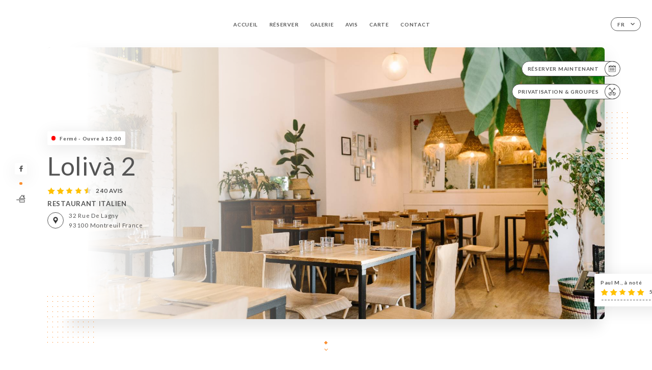

--- FILE ---
content_type: text/html; charset=UTF-8
request_url: https://restaurantloliva.com/fr
body_size: 6946
content:
<!DOCTYPE html>
<html lang="fr">
    <head>
        <meta charset="utf-8">
        <meta name="viewport" content="width=device-width, initial-scale=1, maximum-scale=1">
        <meta name="csrf-token" content="UpVzZpF4aPUlLIrrs9RU2RJtnD6bT46mX0fgVgm1">
                    <link rel="apple-touch-icon" sizes="180x180" href="https://restaurantloliva.com/favicons/apple-touch-icon.png">
            <link rel="icon" type="image/png" sizes="32x32" href="https://restaurantloliva.com/favicons/favicon-32x32.png">
            <link rel="icon" type="image/png" sizes="16x16" href="https://restaurantloliva.com/favicons/favicon-16x16.png">
        
        <title>LOLIVÀ 2 I Site officiel, avis, prix et réservation en ligne </title>

        <!-- Styles -->
        <link rel="stylesheet" href="/css/app.css?id=a8b8dbdca731fb5ec49396010164a31c">

        <!-- Scripts -->
        <script src="/js/app.js?id=4b66e7ca790acdb9758e3604730f7198" defer></script>       

        
    </head>
    <body>
        <div class="container white">
            <div class="main-section">
        <!-- Adding #header__navigation -->
<div class="header-contain ">
    <button type="button" class="burger-menu" id="burger_menu">
        <span class="burger-circle">
            <span class="burger-bars">
                <span class="first-bar"></span>
                <span class="second-bar"></span>
                <span class="third-bar"></span>
            </span>
        </span>
        <div class="menu-text">menu</div>
    </button>
    <div class="lang">
        <span class="btn-primary">
            <span class="text">
                fr
            </span>
            <span class="icon">
                <i class="ic ic-arrow-down"></i>
            </span>
        </span>
    
        <div class="lang_contain drop-flag">
    <div class="blur_lang"></div>
    <div class="lang_container ">
        <a href="#" class="close">
            <i class="ic ic-close"></i>
        </a>
        <div class="header_lang">
            <img src="/svg/shapes/language_illu.svg" alt="">
            <p>Choisissez votre langue:</p>
        </div>
        <ul>
                                                <li>
                        <a class="active" href="/fr/">
                            <i class="flag flag-fr"></i>
                            <span>Français</span>
                            <i class="ic ic_check_lang"></i>
                        </a>
                    </li>
                                                                                                                                                                                                                                                                                                                                                                                                                                    
                                                                            <li>
                        <a href="/en/">
                            <i class="flag flag-en"></i>
                            <span>English</span>
                        </a>
                    </li>
                                                                <li>
                        <a href="/es/">
                            <i class="flag flag-es"></i>
                            <span>Español</span>
                        </a>
                    </li>
                                                                <li>
                        <a href="/ca/">
                            <i class="flag flag-ca"></i>
                            <span>Catalan</span>
                        </a>
                    </li>
                                                                <li>
                        <a href="/it/">
                            <i class="flag flag-it"></i>
                            <span>Italiano</span>
                        </a>
                    </li>
                                                                <li>
                        <a href="/de/">
                            <i class="flag flag-de"></i>
                            <span>Deutsh</span>
                        </a>
                    </li>
                                                                <li>
                        <a href="/pt/">
                            <i class="flag flag-pt"></i>
                            <span>Português</span>
                        </a>
                    </li>
                                                                <li>
                        <a href="/zh/">
                            <i class="flag flag-zh"></i>
                            <span>简体中文 (Chinese)</span>
                        </a>
                    </li>
                                                                <li>
                        <a href="/ja/">
                            <i class="flag flag-ja"></i>
                            <span>Japon</span>
                        </a>
                    </li>
                                                                <li>
                        <a href="/ru/">
                            <i class="flag flag-ru"></i>
                            <span>Russie</span>
                        </a>
                    </li>
                                                                <li>
                        <a href="/ar/">
                            <i class="flag flag-ar"></i>
                            <span>arabe</span>
                        </a>
                    </li>
                                                                <li>
                        <a href="/nl/">
                            <i class="flag flag-nl"></i>
                            <span>Pays-Bas</span>
                        </a>
                    </li>
                                                                <li>
                        <a href="/ko/">
                            <i class="flag flag-ko"></i>
                            <span>한국어 (Korean)</span>
                        </a>
                    </li>
                                                                <li>
                        <a href="/cs/">
                            <i class="flag flag-cs"></i>
                            <span>Tchéquie</span>
                        </a>
                    </li>
                                                                <li>
                        <a href="/el/">
                            <i class="flag flag-el"></i>
                            <span>grecque</span>
                        </a>
                    </li>
                                    </ul>
    </div>
</div>
    
    </div>
    <div class="blur-main-menu"></div>
    <section class="menu-bar">
        <div class="row">
            <span class="menu-close" id="menu_close"></span>
            <header>
                <!-- Header Menu navigation -->
                <div class="menu-overlay-mobile">
                    <div class="pattern-1 pattern-top pattern"></div>
                    <div class="pattern-1 pattern-bottom pattern"></div>
                    <!-- Social Media Links -->
                    <div class="social-networks">
                                                <a href="https://www.facebook.com/lolivaparis/photos/loliv%C3%A0-32-rue-de-lagny-montreuil-vincennes-ouvre-le-lundi-3-d%C3%A9cembre-h%C3%A2te-de-vou/1940135849356580/" target="_blank" title="Facebook">
                            <i class="fa-brands fa-facebook"></i>
                        </a>
                                            </div>
                    <!-- Social Media Links -->
                </div>
                <!-- Header Menu navigation -->
                <div class="header__menu-right">
                    <div class=" menu__items">
                        <ul class="menu">
                                                                                                <li><a href="https://restaurantloliva.com/fr" class=" link">Accueil</a></li>
                                                                                                                                            <li><a href="https://restaurantloliva.com/fr/booking" class=" link">Réserver</a></li>
                                                                                                            
                                                                    
                                                                                                <li><a href="https://restaurantloliva.com/fr/gallery" class=" link">Galerie</a></li>
                                                                                                    
                                                                                                <li><a href="https://restaurantloliva.com/fr/opinions" class=" link">Avis</a></li>
                                                                                                    
                                                                                                <li><a href="https://restaurantloliva.com/fr/services" class=" link">Carte</a></li>
                                                                                                    
                                                                                                <li><a href="https://restaurantloliva.com/fr/contact" class=" link">Contact</a></li>
                                                                                                    
                                                    </ul>
                    </div>
                </div>
                <!-- Header Menu navigation -->
            </header>
        </div>
    </section>
    <!-- End #header__navigation -->
</div>
        <!-- Top Main Page Section -->
        <div class="scroll-section">
            <!-- See more Button scroll -->            
        </div>        
        <!-- Square Pattern -->
        <div class="pattern-1 pattern-left pattern"></div>
        <div class="pattern-1 pattern-right pattern"></div>
        <!-- Square Pattern -->
        <main style="background-image: url(https://uniiti.com/images/shops/slides/8711a4d03b9f5e1f1a22fb9e027f5be97cc01b10.jpeg)">
            <section>
                            <div class="filter"></div>
                
                <!-- Social Media Links -->
                <div class="social-networks">
                                            <a href="https://www.facebook.com/lolivaparis/photos/loliv%C3%A0-32-rue-de-lagny-montreuil-vincennes-ouvre-le-lundi-3-d%C3%A9cembre-h%C3%A2te-de-vou/1940135849356580/" target="_blank" title="Facebook">
                            <i class="fa-brands fa-facebook"></i>
                        </a>
                                                            <div class="diveder"></div>
                        <!-- Social Media Links -->
                                                                <i class="bd bd-faitmaison" title="Fait Maison"></i>
                                    </div>
                <!-- Social Media Links -->

                <!-- Voir sur la carte Button -->
                <div class="main-top vnoir-rvs">
                    <div class="header__menu-left">
                                                    <div class="menu__btns">
                                <a href="https://restaurantloliva.com/fr/booking" class="btn-primary">
                                    <span class="text">
                                        Réserver Maintenant
                                    </span>
                                    <span class="icon">
                                        <i class="ic ic-calendar"></i>
                                    </span>
                                </a>
                            </div>
                                                                        <div class="menu__btns">
                            <a href="#" class="btn-primary">
                                <span class="text">
                                    Privatisation &amp; Groupes
                                </span>
                                <span class="icon">
                                    <i class="ic ic-privatiser"></i>
                                </span>
                            </a>
                        </div>
                                                                                            </div>
                </div>
                <!-- Voir sur la carte Button -->                
    
                <!-- Content of Top main page -->
                <div class="main-middle middle_homepage">
                    <div class="block-status">
                        <span class="status closed"></span>
                        <p>Fermé - Ouvre à 12:00</p>
                    </div>
                    <div class="mobile-pattern pattern-1"></div>
                    <div class="block-headline">
                                                    <h1 class="desktop-logo">
                                Lolivà 2
                            </h1>
                                                <!-- Review -->
                                                <div class="avis">
                            <a href="https://restaurantloliva.com/fr/opinions" class="stars">
                                                                                                            
                                        <i class="fa fa-star"></i>
                                                                                                                                                
                                        <i class="fa fa-star"></i>
                                                                                                                                                
                                        <i class="fa fa-star"></i>
                                                                                                                                                
                                        <i class="fa fa-star"></i>
                                                                                                                                                
                                        <i class="fa fa-star-half"></i>
                                                                                                    <span class=""> 240 Avis</span>
                            </a>
                        </div>
                        <h3>
                            RESTAURANT ITALIEN
                        </h3>
                        <div class="address-carte">
                            <div class="carte">
                                                            <a href="https://www.google.com/maps/place/?q=place_id:ChIJPzg-zItz5kcRn79vov-dT8c" class="btn-primary" target="_blank">
                                    <span class="icon">
                                        <i class="ic ic-map"></i>
                                    </span>
                                </a>
                                <a href="https://www.google.com/maps/place/?q=place_id:ChIJPzg-zItz5kcRn79vov-dT8c" class="link_add" target="_blank">
                                                                            <span>32 Rue de Lagny</span>
                                        <span>93100 Montreuil France</span>
                                                                    </a>
                                                        </div>
                        </div>
                    </div>
                    <div class="badges">
                        <!-- Social Media Links -->
                        <div class="social-networks mobile-social">
                                                            <a href="https://www.facebook.com/lolivaparis/photos/loliv%C3%A0-32-rue-de-lagny-montreuil-vincennes-ouvre-le-lundi-3-d%C3%A9cembre-h%C3%A2te-de-vou/1940135849356580/" target="_blank" title="Facebook">
                                    <i class="fa-brands fa-facebook"></i>
                                </a>
                                                    </div>
                                                    <!-- Social Media Links -->
                            <div class="divider"></div>
                                                                            <i class="bd bd-faitmaison" title="Fait Maison"></i>
                                             </div>
                </div>
                <!-- Content of Top main page -->
                                <!-- Review Block -->
                <div class="main-bottom">
                    <div class="block-avis">
                        <div class="link-arrow">
                            <a href="https://restaurantloliva.com/fr/opinions">
                                <i class="ic ic-arrow-right"></i>
                            </a>
                        </div>
                        <p class="avis-name">
                            Paul M., à noté
                        </p>
                        <!-- Review -->
                                                <div class="avis">
                            <a href="https://restaurantloliva.com/fr/opinions" class="stars">
                                                                                                            
                                        <i class="fa fa-star"></i>
                                                                                                                                                
                                        <i class="fa fa-star"></i>
                                                                                                                                                
                                        <i class="fa fa-star"></i>
                                                                                                                                                
                                        <i class="fa fa-star"></i>
                                                                                                                                                
                                        <i class="fa fa-star"></i>
                                                                                                    <span> 5/5</span>
                            </a>
                        </div>
                                            </div>
                </div>
                <!-- Review Block -->
                            </section>
        </main>
        <div class="scroll-section">
            <!-- See more Button scroll -->
            <a href="#scroll" type="button" class="see-more">
                <span class="square"></span>
                <span class="arrow"></span>
            </a>
            <!-- See more Button scroll -->            
        </div>
        <!-- End Top Main Page Section -->
    </div>
    <div class="reach"></div>
    
    <!-- Latest News Section -->
    <section>
        <div id="scroll"></div>
        <div class="contain">
            <!-- Latest News Card Section -->
                        <!-- End Latest News Card Section -->
            <!-- About Us Section -->
            <div class="row">
                                <div class="about-us margin_added ">
                    <div class="pattern-about_us"></div>
                    <div class="title-about">
                        <h2>
                            Qui sommes nous?
                        </h2>
                    </div>
                    <div class="description">
                        <p style="text-align: center;">&nbsp;</p>
<p style="text-align: center;">On adore s&rsquo;installer dans ce restaurant &agrave; l&rsquo;ambiance chaleureuse pour y savourer des plats de la gastronomie italienne, subtilement revisit&eacute;e par des chefs cr&eacute;atifs. On craque pour les raviolis d&rsquo;une recette sarde qui associe pommes de terre, pecorino, menthe et une sauce au safran &agrave; tomber ! &Agrave; accompagner, bien s&ucirc;r, d&rsquo;un vin de leur cave aux 150 r&eacute;f&eacute;rences en biodynamie (l&rsquo;abus d&rsquo;alcool est dangereux pour la sant&eacute;). Tout est ex&eacute;cut&eacute; maison &agrave; partir de beaux produits bruts de saison et, au moindre rayon de soleil, on investit la terrasse !</p>
                    </div>
                </div>
                        </div>
            <!-- End About Us Section -->
            <!-- Review Section -->
                        <div class="row">
                <div class=" review">
                    <div class="left-review">
                        <h2>
                            Le dernier avis
                        </h2>
                        <a href="https://restaurantloliva.com/fr/opinions" class="btn-primary desktop">
                            <span class="text">
                                Voir plus d’avis
                            </span>
                            <span class="icon">
                                <i class="ic ic-star"></i>
                            </span>
                        </a>
                    </div>
                    <div class="right-review">
                        <div class="quote-left pattern pattern-1"></div>
                        <i class="ic ic-quote-left"></i>
                        <div class="contain-quote left"></div>
                        <div class="content">
                            <div class="review-name">
                                <p>
                                    Paul M., à noté
                                </p>
                                <!-- Review -->
                                                                <div class="avis">
                                    <a href="https://restaurantloliva.com/fr/opinions" class="stars">
                                                                                                                                    
                                                <i class="fa fa-star"></i>
                                                                                                                                                                                
                                                <i class="fa fa-star"></i>
                                                                                                                                                                                
                                                <i class="fa fa-star"></i>
                                                                                                                                                                                
                                                <i class="fa fa-star"></i>
                                                                                                                                                                                
                                                <i class="fa fa-star"></i>
                                                                                                                            <span> 5 / 5</span>
                                    </a>
                                </div>
                            </div>
                            <div class="description">
                                                                
                                <div class="date">
                                    <span>
                                        02/05/2024
                                    </span>
                                    •
                                    <span>
                                        03:21
                                    </span>
                                </div>
                            </div>
                            <a href="https://restaurantloliva.com/fr/opinions" class="btn-primary mobile">
                                <span class="text">
                                    Voir plus d’avis
                                </span>
                                <span class="icon">
                                    <i class="ic ic-star"></i>
                                </span>
                            </a>
                        </div>
                        <div class="quote-right pattern pattern-1"></div>
                        <i class="ic ic-quote-right"></i>
                        <div class="contain-quote right"></div>                        
                    </div>
                </div>
            </div>
                        <!-- End Review Section -->
        </div>
    </section>
    <!-- End Latest News Section -->
    <!-- Map Section -->
    <section class="map-holder">

        <div class="map-shadow-top"></div>
        <div class="map-shadow-bottom"></div>
        <div id="map" class="map"></div>

        <div class="map-details">
            <div class="contain">
                <div class="row">
                    <div class="map-info">
                        <div class="top-info">
                            <div class="left">
                                <i class="ic ic-map-black"></i>
                                <p>
                                                                            <span>32 Rue de Lagny</span>
                                        <span>93100 Montreuil France</span>
                                                                    </p>
                            </div>
                            <div class="right">
                                                                <a href="https://www.google.com/maps/place/?q=place_id:ChIJPzg-zItz5kcRn79vov-dT8c" target="_blank" class="see-more">
                                        <i class="ic ic-arrow-right"></i>
                                    </a>
                                                            </div>
                        </div>
                        <div class="days-info">
                            <ul class="">
                                
                                                                <li>
                                    <span class="days">Lundi</span>
                                    <span class="hours">
                                                                                    12:00-14:00
                                                                                </span>
                                </li>
                                                                <li>
                                    <span class="days">Mardi</span>
                                    <span class="hours">
                                                                                    12:00-14:00
                                                                                </span>
                                </li>
                                                                <li>
                                    <span class="days">Mercredi</span>
                                    <span class="hours">
                                                                                    12:00-14:00 / 19:00-22:00
                                                                                </span>
                                </li>
                                                                <li>
                                    <span class="days">Jeudi</span>
                                    <span class="hours">
                                                                                    12:00-14:00 / 19:00-22:00
                                                                                </span>
                                </li>
                                                                <li>
                                    <span class="days">Vendredi</span>
                                    <span class="hours">
                                                                                    12:00-14:00 / 19:00-22:00
                                                                                </span>
                                </li>
                                                                <li>
                                    <span class="days">Samedi</span>
                                    <span class="hours">
                                                                                    Fermé
                                                                            </span>
                                </li>
                                                                <li>
                                    <span class="days">Dimanche</span>
                                    <span class="hours">
                                                                                    Fermé
                                                                            </span>
                                </li>
                                                            </ul>
                        </div>
                    </div>
                </div>
            </div>
        </div>
    </section>
    <!-- End Map Section -->
    <!-- Newsletter Section -->
    <section>
        <div class="contain">
            <div class="row news_marg">
                                <div class="newsletter ">
                    <div class="left">
                        <div class="newsletter-example">
                            <div class="pattern-1 pattern-left pattern"></div>
                            <div class="pattern-1 pattern-right pattern"></div>
                            <div class="card-contain">
                                <div class="sp sp-drawing-arrow"></div>
                                <div class="card">
                                    <div class="content">
                                        <h3>
                                            Lolivà 2
                                        </h3>
                                        <p>
                                            Rejoignez-nous ce soir pour un événement…
                                        </p>
                                    </div>
                                    <div class="date">
                                        <span>
                                            Il y a 5 min
                                        </span>
                                    </div>
                                </div>
                                <div class="loading">
                                    <div class="body-content">
                                        <div class="loading-text header-loading"></div>
                                        <div class="loading-text content-loading"></div>
                                    </div>
                                    <div class="header-content">
                                        <div class="loading-text date-loading"></div>
                                    </div>
                                </div>
                                <div class="loading">
                                    <div class="body-content">
                                        <div class="loading-text header-loading"></div>
                                    </div>
                                    <div class="header-content">
                                        <div class="loading-text date-loading"></div>
                                    </div>
                                </div>
                            </div>
                        </div>
                    </div>
                    <div class="right">
                        <div class="newsletter-shape">
                            <div class="pattern-1 pattern"></div>
                            <div class="newsletter-mobile"></div>
                        </div>
                        <div class="newsletter-details">
    <h2>
        Suivez toute l’actualité de Lolivà 2
    </h2>
    <!-- Social Media Links -->
    <div class="social-networks">
            <a href="https://www.facebook.com/lolivaparis/photos/loliv%C3%A0-32-rue-de-lagny-montreuil-vincennes-ouvre-le-lundi-3-d%C3%A9cembre-h%C3%A2te-de-vou/1940135849356580/" target="_blank" title="Facebook">
            <i class="fa-brands fa-facebook"></i>
        </a>
        </div>
    <!-- Social Media Links -->
    <p>
        Inscrivez-vous à notre newsletter et restez informés des prochains évènements et promotions.
    </p>
    <div class="info-letter"></div>
    <div class="form-input">
        <form id="form" method="POST"
      action="https://restaurantloliva.com/fr/submit-newsletter"
      class="form-letter"
>
    <input type="hidden" name="_token" value="UpVzZpF4aPUlLIrrs9RU2RJtnD6bT46mX0fgVgm1" autocomplete="off">
    
    <input class="checkfield" name="email" placeholder="Votre Email...">
            <button id="addLetter" type="submit">OK</button>
</form>
    </div>
</div>                    </div>
                </div>
                            </div>
        </div>
    </section>
    <!-- End Newsletter Section -->
    <!-- News Articles -->
        <!-- End News Articles -->
    <section>
        <div class="contain">
                </div>
    </section>

            <section class="badges-footer">
                <div class="contain">
                    <div class="row ">
                        <h3>Vous pouvez aussi nous retrouver sur…</h3>
                        <ul>
                                                            <li class="tooltip">
                                    <a href="https://uniiti.com/shop/loliva-2" target="_blank">
                                        <i class="bd bd-uniiti"></i>
                                    </a>
                                    <span class="tooltiptext">Uniiti</span>
                                </li>
                                                            <li class="tooltip">
                                    <a href="https://www.pagesjaunes.fr/siret/83983286200024" target="_blank">
                                        <i class="bd bd-pagesjaunes"></i>
                                    </a>
                                    <span class="tooltiptext">Pages Jaunes</span>
                                </li>
                                                    </ul>
                    </div>
                </div>
            </section>

            <section class="footer">
                <div class="contain">
                    <div class="row">
                        <div class="footer-container">
                            <div class="footer-identity">
                                <h2>Lolivà 2</h2>
                                <address>
                                                                            <span>32 Rue de Lagny</span>
                                        <span>93100 Montreuil France</span>
                                                                    </address>
                                                                    <a href="tel:+33685299142" class="btn-primary phone_btn">
                                        <span class="text">
                                            +33685299142
                                        </span>
                                        <span class="icon">
                                            <i class="ic ic-phone"></i>
                                        </span>
                                    </a>
                                                                <div class="lang">
                                    <span class="btn-primary">
                                        <span class="text">
                                            fr
                                        </span>
                                        <span class="icon">
                                            <i class="ic ic-arrow-down"></i>
                                        </span>
                                    </span>
                                
                                    <div class="lang_contain drop-flag">
    <div class="blur_lang"></div>
    <div class="lang_container ">
        <a href="#" class="close">
            <i class="ic ic-close"></i>
        </a>
        <div class="header_lang">
            <img src="/svg/shapes/language_illu.svg" alt="">
            <p>Choisissez votre langue:</p>
        </div>
        <ul>
                                                <li>
                        <a class="active" href="/fr/">
                            <i class="flag flag-fr"></i>
                            <span>Français</span>
                            <i class="ic ic_check_lang"></i>
                        </a>
                    </li>
                                                                                                                                                                                                                                                                                                                                                                                                                                    
                                                                            <li>
                        <a href="/en/">
                            <i class="flag flag-en"></i>
                            <span>English</span>
                        </a>
                    </li>
                                                                <li>
                        <a href="/es/">
                            <i class="flag flag-es"></i>
                            <span>Español</span>
                        </a>
                    </li>
                                                                <li>
                        <a href="/ca/">
                            <i class="flag flag-ca"></i>
                            <span>Catalan</span>
                        </a>
                    </li>
                                                                <li>
                        <a href="/it/">
                            <i class="flag flag-it"></i>
                            <span>Italiano</span>
                        </a>
                    </li>
                                                                <li>
                        <a href="/de/">
                            <i class="flag flag-de"></i>
                            <span>Deutsh</span>
                        </a>
                    </li>
                                                                <li>
                        <a href="/pt/">
                            <i class="flag flag-pt"></i>
                            <span>Português</span>
                        </a>
                    </li>
                                                                <li>
                        <a href="/zh/">
                            <i class="flag flag-zh"></i>
                            <span>简体中文 (Chinese)</span>
                        </a>
                    </li>
                                                                <li>
                        <a href="/ja/">
                            <i class="flag flag-ja"></i>
                            <span>Japon</span>
                        </a>
                    </li>
                                                                <li>
                        <a href="/ru/">
                            <i class="flag flag-ru"></i>
                            <span>Russie</span>
                        </a>
                    </li>
                                                                <li>
                        <a href="/ar/">
                            <i class="flag flag-ar"></i>
                            <span>arabe</span>
                        </a>
                    </li>
                                                                <li>
                        <a href="/nl/">
                            <i class="flag flag-nl"></i>
                            <span>Pays-Bas</span>
                        </a>
                    </li>
                                                                <li>
                        <a href="/ko/">
                            <i class="flag flag-ko"></i>
                            <span>한국어 (Korean)</span>
                        </a>
                    </li>
                                                                <li>
                        <a href="/cs/">
                            <i class="flag flag-cs"></i>
                            <span>Tchéquie</span>
                        </a>
                    </li>
                                                                <li>
                        <a href="/el/">
                            <i class="flag flag-el"></i>
                            <span>grecque</span>
                        </a>
                    </li>
                                    </ul>
    </div>
</div>
                                
                                </div>
                            </div>
                            <div class="footer-list ">
                                <ul>
                                                                                                                        <li><a href="https://restaurantloliva.com/fr" class="link">Accueil</a></li>
                                                                                                                                                                <li><a href="https://restaurantloliva.com/fr/gallery" class="link">Galerie</a></li>
                                                                                                                                                                <li><a href="https://restaurantloliva.com/fr/opinions" class="link">Avis</a></li>
                                                                                                                                                                <li><a href="https://restaurantloliva.com/fr/services" class="link">Carte</a></li>
                                                                                                                                                                <li><a href="https://restaurantloliva.com/fr/contact" class="link">Contact</a></li>
                                                                                                                <li><a href="https://restaurantloliva.com/fr/legal-notice">Mentions Légales</a></li>
                                </ul>
                            </div>
                                                        <div class="divider"></div>
                            <div class="newsletter ">
                                <div class="right">
                                    <div class="newsletter-details">
    <h2>
        Suivez toute l’actualité de Lolivà 2
    </h2>
    <!-- Social Media Links -->
    <div class="social-networks">
            <a href="https://www.facebook.com/lolivaparis/photos/loliv%C3%A0-32-rue-de-lagny-montreuil-vincennes-ouvre-le-lundi-3-d%C3%A9cembre-h%C3%A2te-de-vou/1940135849356580/" target="_blank" title="Facebook">
            <i class="fa-brands fa-facebook"></i>
        </a>
        </div>
    <!-- Social Media Links -->
    <p>
        Inscrivez-vous à notre newsletter et restez informés des prochains évènements et promotions.
    </p>
    <div class="info-letter"></div>
    <div class="form-input">
        <form id="form" method="POST"
      action="https://restaurantloliva.com/fr/submit-newsletter"
      class="form-letter"
>
    <input type="hidden" name="_token" value="UpVzZpF4aPUlLIrrs9RU2RJtnD6bT46mX0fgVgm1" autocomplete="off">
    
    <input class="checkfield" name="email" placeholder="Votre Email...">
            <button id="addLetter" type="submit">OK</button>
</form>
    </div>
</div>                                </div>
                            </div>
                                                        
                        </div>
                        <div class="copyright-container">
                            <div class="copyright">© Copyright 2026 - Lolivà 2 - tous droits réservés</div>
                            <div class="designed-by ">
                                <span>Site réalisé avec</span>
                                <span class="ic ic-heart"></span>
                                <span>à</span>
                                <div class="dashed"></div>
                                <span class="ic ic-eiffeltower"></span>
                                <span>par <a href="https://uniiti.com/" target="_blank">Uniiti</a></span>
                            </div>
                        </div>
                    </div>
                </div>
            </section>

            <!-- Scroll bottom secttion-->
                                                <nav class="reserve-section">    
                        <a href="https://restaurantloliva.com/fr/booking" target=&quot;_blank&quot;>
                            <i class="illu illu-waitlist"></i>
                            <span>Réserver Maintenant</span>
                        </a>
                    </nav>                    
                            
            <!-- Quick links-->
            <nav class="nav-mobile">
                            </nav>



        </div>

        
        <style>        
            main section .see-more .square,
            .header-page .articles .contain .row .card .content .left h2::after,
            .header-page .events .contain .row .card .content .left h2::after,
            .faq .contain .row .question::after, .legales .contain .row .question::after,
            .row header .header__menu-right .menu__items .menu li .link:hover::after,
            .row header .header__menu-right .menu__items .menu li .link:hover::before,
            .row header .header__menu-right .menu__items .menu li .active::before,
            .row header .header__menu-right .menu__items .menu li .active::after,
            section .contain .row .latest-news .news-content .left .title a::after,
            .scroll-section .see-more .square,
            .services_items::after,
            .services .contain .row .services_menu .services_pack .info_menu .info p::after,
            .social-networks .diveder,
            .reserve-section,
            .container.dark .both-btn .divider,
            .container.black .both-btn .divider {
                background-color: #FA8E2F;
            }
            .black main section .filter {
                background-color: #FFFFFF;
                opacity: 0.4                
            }
            .row .about-us .description,
            main section .see-more .arrow,
            .scroll-section .see-more .square,
            .scroll-section .see-more .arrow,
            .btn-primary:hover,
            .btn-primary:hover .icon,
            .see-more:hover,
            .read-more a:hover,
            .read-more span:hover,
            .container.dark .btn-primary:hover,
            main section .main-bottom .block-avis .link-arrow a:hover,
            .services .contain .row .header .tabs .tab-item a.active-item,
            .services .contain .row .header .tabs .tab-item a:hover {
                border-color: #FA8E2F !important;
            }
            .container .lang .lang_contain .lang_container ul li a:hover,
            .container .lang .lang_contain .lang_container ul li a.active {
                border-color: #FA8E2F !important;
                box-shadow: 0px 8px 34px rgba(0, 0, 0, 0.06);
            }
            .pattern,
            .row .review .right-review .ic-quote-left,
            .row .review .right-review .ic-quote-right,
            .quotes .row .ic,
            .container.black main section .main-middle .mobile-pattern,
            main section .main-middle .mobile-pattern,
            .news-articles .left .arrows-news,
            .services .contain .row .notice .ic-info-services,
            .services .contain .row .services_menu .divider i,
            section .contain .row .latest-news .news-image,
            .news-articles .right .articles-card .image,
            .container.dark .reserve-section a .illu-reserver,
            .container.dark .reserve-section a .illu-order,
            .container.black .reserve-section a .illu-reserver,
            .container.black .reserve-section a .illu-order,
            .container.dark .reserve-section a .illu-waitlist,
            .container.black .reserve-section a .illu-waitlist,
            .container .lang .lang_contain .lang_container ul li .ic_check_lang,
            .gallery .row .video-swiper .swiper-slide-video .swiper-slide .thumb_cover{ 
                background-color: #FA8E2F;
                -webkit-mask-size: contain;
                mask-size: cover;
                -webkit-mask-repeat: no-repeat;
                -webkit-mask-position: center center;                
            }
            .container.dark .reserve-section span,
            .container.black .reserve-section span {
                color: #FA8E2F;
            }
            .row .about-us .description a,
            .article-detail .contain .row .content .content-description a{
                color: #FA8E2F;
                text-decoration: underline;
                display: inline-block;
            }
            .booking .row .links a:hover,
            .booking .contain .row .iframe .links a:hover,
            .usel .contain .row .iframe .links a:hover {
                border-color: #FA8E2F;
                color: #FA8E2F !important;
            }
            main section .main-middle .block-headline h1 {
                font-size: clamp(30px, 60px, 50px);
            }
            @media screen and (max-width: 1024px) {
                main section .main-middle .block-headline .block-logo .filter-logo-desktop {
                        display: none;
                }
                main section .main-middle .block-headline .block-logo .filter-logo-mobile {
                    display: flex;
                    align-items: center;
                    justify-content: center;                    
                }                
                main section .main-middle .block-headline h1 {
                    font-size: clamp(30px,60px, 50px);
                    line-height: 60px;
                }
            }
        </style>
    </body>
</html>
<script>
    translation = {
        empty_field: 'Oops ! Merci de renseigner votre email',
        newsletter_success: 'Super, vous êtes inscrit à la newsletter !',
        newsletter_error: 'Votre email doit avoir un format valide. Exemple nom@domain.com',
        newsletter_exist: 'oops ! Vous êtes déjà inscrit à la newsletter',
    },
    shop = {
        longitude: '2.4270514',
        latitude: '48.8489947'
    },
    env = {
        BOOKING_PARAM: 'https://uniiti.com',
        CURRENT_DOMAIN: 'uniiti-prod.com',
        uniiti_id: '1539',
        MAP_API_TOKEN:  '',
    }
</script>



--- FILE ---
content_type: text/html; charset=UTF-8
request_url: https://restaurantloliva.com/fr/social-feeds
body_size: 612
content:
{"feeds":[]}

--- FILE ---
content_type: image/svg+xml
request_url: https://restaurantloliva.com/svg/icons/privatiser-icon.svg
body_size: 2935
content:
<svg width="25" height="24" viewBox="0 0 25 24" fill="none" xmlns="http://www.w3.org/2000/svg">
<g clip-path="url(#clip0_32_81607)">
<path fill-rule="evenodd" clip-rule="evenodd" d="M16.782 4.98438L19.476 6.86039L20.9611 4.90129L18.2671 3.02528L16.782 4.98438Z" fill="#555555"/>
<path d="M8.37876 15.6073L18.6212 2.09573" stroke="#555555" stroke-width="1.5"/>
<ellipse rx="0.8201" ry="1.23109" transform="matrix(0.604095 -0.796913 0.820637 0.57145 9.17928 14.3341)" fill="#555555"/>
<ellipse rx="1.09347" ry="1.64145" transform="matrix(0.604095 -0.796913 0.820637 0.57145 8.36721 15.4211)" fill="#555555"/>
<ellipse rx="1.10409" ry="0.67471" transform="matrix(-0.39771 -0.898011 0.942731 -0.383536 9.43476 16.4968)" fill="#555555"/>
<ellipse rx="1.10409" ry="0.67471" transform="matrix(1.01399 0.085026 0.0892601 -0.97785 7.18928 14.9336)" fill="#555555"/>
<path d="M7.6682 14.8475C7.6682 14.8475 2.10979 13.9609 2.63283 17.4398C3.15197 19.3001 4.81909 19.5102 5.44183 18.1973C5.96505 17.0942 4.6953 16.6108 4.6953 16.6108" stroke="#555555" stroke-width="1.125" stroke-linecap="round" stroke-linejoin="round"/>
<path d="M9.46482 16.0989C9.46482 16.0989 12.0622 20.8916 8.44843 21.4899C6.44208 21.5916 5.71842 20.1369 6.82877 19.1635C7.76167 18.3457 8.63376 19.3537 8.63376 19.3537" stroke="#555555" stroke-width="1.125" stroke-linecap="round" stroke-linejoin="round"/>
<path d="M3.91663 18.7503C3.91663 18.7503 3.72792 20.1515 4.63536 20.7834C5.5428 21.4153 6.77033 20.7834 6.77033 20.7834" stroke="#555555" stroke-width="1.5"/>
<path fill-rule="evenodd" clip-rule="evenodd" d="M7.34961 4.68457L4.6218 6.51523L3.17262 4.5316L5.90043 2.70093L7.34961 4.68457Z" fill="#555555"/>
<path d="M15.5585 15.4461L5.56368 1.76522" stroke="#555555" stroke-width="1.5"/>
<ellipse rx="0.819518" ry="1.23194" transform="matrix(-0.58991 -0.807469 -0.830344 0.557252 14.7807 14.1605)" fill="#555555"/>
<ellipse rx="1.09269" ry="1.64258" transform="matrix(-0.58991 -0.807469 -0.830344 0.557252 15.5735 15.2601)" fill="#555555"/>
<ellipse rx="1.10445" ry="0.674487" transform="matrix(0.413867 -0.890931 -0.935913 -0.399379 14.4865 16.3189)" fill="#555555"/>
<ellipse rx="1.10445" ry="0.674487" transform="matrix(-1.01505 0.0680297 -0.0714644 -0.979519 16.7599 14.7929)" fill="#555555"/>
<path d="M16.2828 14.6989C16.2828 14.6989 21.8565 13.9054 21.2702 17.3751C20.7173 19.2264 19.0466 19.4086 18.4478 18.0855C17.9448 16.9738 19.2232 16.5117 19.2232 16.5117" stroke="#555555" stroke-width="1.125" stroke-linecap="round" stroke-linejoin="round"/>
<path d="M14.4634 15.9199C14.4634 15.9199 11.7791 20.6684 15.3815 21.3271C17.3857 21.4623 18.1357 20.0199 17.0433 19.0281C16.1254 18.1948 15.2351 19.1881 15.2351 19.1881" stroke="#555555" stroke-width="1.125" stroke-linecap="round" stroke-linejoin="round"/>
<path d="M19.6665 18.7499C19.6665 18.7499 20.1256 20.0675 19.2068 20.6841C18.288 21.3008 17.0415 20.6248 17.0415 20.6248" stroke="#555555" stroke-width="1.5"/>
</g>
<defs>
<clipPath id="clip0_32_81607">
<rect width="24" height="24" fill="white" transform="translate(0.166748)"/>
</clipPath>
</defs>
</svg>


--- FILE ---
content_type: image/svg+xml
request_url: https://restaurantloliva.com/svg/shapes/drawingArrow.svg
body_size: 394
content:
<svg xmlns="http://www.w3.org/2000/svg" width="71" height="79" viewBox="0 0 71 79">
    <g fill="none" fill-rule="evenodd">
        <g stroke="#555">
            <g>
                <g>
                    <path d="M0 0c17.796 13.057 26.693 30.633 26.693 52.729S40.796 81.186 69 71.812" transform="translate(-663 -2917) translate(256 2750) translate(408 168)"/>
                    <path d="M63 69L69 71.857 64.875 77" transform="translate(-663 -2917) translate(256 2750) translate(408 168)"/>
                </g>
            </g>
        </g>
    </g>
</svg>
